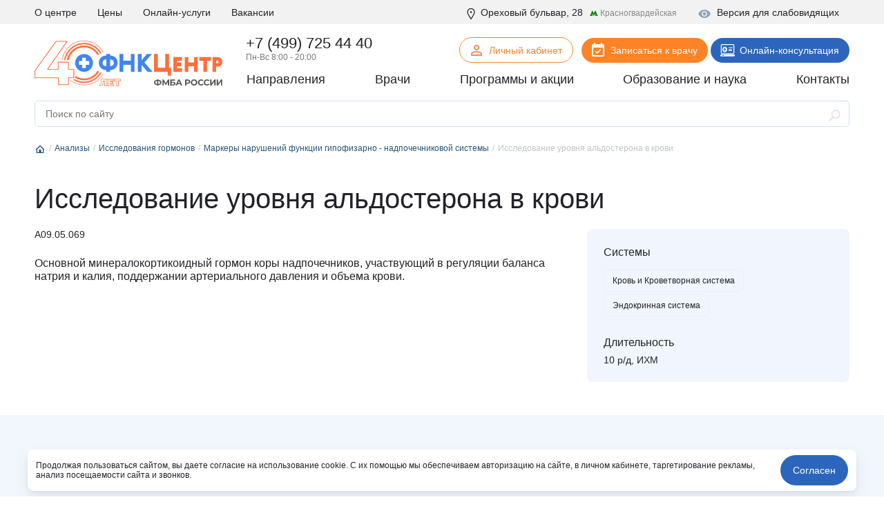

--- FILE ---
content_type: text/css
request_url: https://fnkc-fmba.ru/local/templates/fnkc-fmba-2020/components/bitrix/news/analizy/style.css?1708364623277
body_size: 289
content:
.js-searchOnPage-ajax .select2-container--default .select2-selection--single .select2-selection__rendered {
  padding: 32px 10px 10px 10px!important;
  font-size: 16px!important;
}
.form-group-select-v2 .select2+label[for="selectFilterSystem"] {
  margin-top: -2px!important;
}

--- FILE ---
content_type: text/css
request_url: https://fnkc-fmba.ru/local/components/fnkc/awards.carousel/templates/.default/style.css?17561953122027
body_size: 2039
content:
.awards_25__wrpap {
  background-color: #f2f6fd;
  padding-top: 40px;
  padding-bottom: 40px;
}

.awards-swiper__card {
  padding-bottom: 67%;
  background-color: #fff;
  box-shadow: 0 9px 25px 0 rgba(4, 35, 69, 0.07),
    0 3.76px 9.755px 0 rgba(4, 35, 69, 0.05),
    0 2.01px 4.502px 0 rgba(4, 35, 69, 0.03),
    0 1.127px 2.006px 0 rgba(4, 35, 69, 0.02),
    0 0.599px 0.742px 0 rgba(4, 35, 69, 0.01),
    0 0.249px 0.159px 0 rgba(4, 35, 69, 0);
}
.awards-swiper__card .inner {
  padding: 8px;
  width: calc(100% - 16px);
  height: calc(100% - 16px);
  display: flex;
  justify-content: center;
  align-items: center;
  position: absolute;
}
.awards-swiper__card img {
  display: block;
  max-width: 100%;
  max-height: 100%;
}
.awards-swiper .swiper-wrapper {
  padding-top: 40px;
  padding-bottom: 40px;
}
.awards-swiper__nav {
  display: flex;
  justify-content: space-between;
  align-items: center;
}
.awards-swiper__nav .awards-swiper-button-next {
  transition: width ease-in-out 0.3s, height ease-in-out 0.3s;
  height: 40px;
  width: 40px;
  display: block;
  background-repeat: no-repeat;
  background-image: url(/public/arrow-white.svg);
  border: 0;
  font-size: 0;
  background-color: #2c66bc;
  opacity: 1;
  outline: none;
  border-radius: 50%;
}
.awards-swiper__nav .awards-swiper-button-prev {
  transition: width ease-in-out 0.3s, height ease-in-out 0.3s;
  height: 40px;
  width: 40px;
  display: block;
  background-repeat: no-repeat;
  background-image: url(/public/arrow-white.svg);
  border: 0;
  font-size: 0;
  background-color: #2c66bc;
  opacity: 1;
  outline: none;
  border-radius: 50%;
  transform: rotate(180deg);
}
.awards-swiper__foot .btn-v {
  margin: 0 auto;
}

.awards-lightbox {
  position: fixed;
  inset: 0;
  background: rgba(0, 0, 0, 0.85);
  display: none;
  align-items: center;
  justify-content: center;
  z-index: 9999;
}

.awards-lightbox img {
  max-width: 90%;
  max-height: 90%;
  box-shadow: 0 0 15px rgba(0, 0, 0, 0.5);
}

.awards-lightbox.is-active {
  display: flex;
}


--- FILE ---
content_type: application/javascript; charset=UTF-8
request_url: https://fnkc-fmba.ru/local/templates/fnkc-fmba-2020/js/pop-call.js?1708364619195
body_size: 206
content:
$(function() {
  $('.call-phone-mod').delay( 3000 ).fadeIn(500);
  $('body')
  .on('click', '.get-call-mobile_v2', function () { 
    $(this).find('.event-menu').toggleClass('active');
  })
});
	

--- FILE ---
content_type: application/javascript; charset=UTF-8
request_url: https://fnkc-fmba.ru/local/templates/fnkc-fmba-2020/components/bitrix/news/analizy/script.js?17083646231770
body_size: 1782
content:
$(document).ready(function () {
  let searchResult = [];

  
  $('.js-searchOnPage-ajax').on('keyup change', '#pageSearchText', function () {
    if ($(this).val().length > 2) {
      searchResult['SEARCH'] = $(this).val();
    } else {
      searchResult['SEARCH'] = '';
    }
    getSearchResult();
  })
  .on('change', '.select-style-custom-filter', function () {
    //    searchResult[$(this).attr('name')] = $(this).find('option:selected').val();
    setSearchRequest($(this).attr('name'), $(this).find('option:selected').val())
    getSearchResult();
  })
    .on('click', '.js-reset-filter', function () {
    searchResult = [];
    $('#pageSearchText').val(' ');
    $("#selectFilterSystem").val('').trigger('change');
    getSearchResult();
  });
  
  

  $('.select-style-custom-filter').select2({
    placeholder: '',
    width: 'style'
  }).trigger('change.select2');




  function setSearchRequest(where, what) {
    searchResult[where] = what;
  }

  function getSearchResult() {
//    console.log(searchResult);

    //  BX.addClass(BX('crearPageSearchResult'), 'show'); 
    //  BX.addClass(BX('ServiceListWrap'), 'hide');  
    var post = {};
    post = searchResult;
    
//    console.log(searchResult);
    
    BX.ajax.post(
      '/analizy/services_list.php',
      post,
      function (data) {
        
        if(data.length > 0) {
          $('.js-content-s-hide').hide();
        }
        else {
          $('.js-content-s-hide').show();
        }
        
        BX('searchServicesResult').innerHTML = data; 

        tippy(document.querySelectorAll('.js-tippy-v2'), { 
          allowHTML: true
        }, );

      }
    );
  }

        tippy(document.querySelectorAll('.js-tippy-v2'), { 
          allowHTML: true
        }, );

});




--- FILE ---
content_type: image/svg+xml
request_url: https://fnkc-fmba.ru/img/footer-text.svg
body_size: 25338
content:
<svg width="1159" height="41" viewBox="0 0 1159 41" fill="none" xmlns="http://www.w3.org/2000/svg">
<path opacity="0.1" d="M8.2 19.75L2.5 36H1.41561e-07V0.999998H2.1V30.95L6.15 19.4L12.85 0.999998H15.6V36H13.5V5.05L8.2 19.75ZM31.2813 35.95H28.9813L21.5813 5V36H19.5313V0.999998H22.8313L30.1813 31.95L37.4813 0.999998H40.7813V36H38.5813V4.9L31.2813 35.95ZM56.6254 17.2V19.3H47.0754V33.9H58.5754V36H44.7754V0.999998H58.5754V3.1H47.0754V17.2H56.6254ZM78.3547 0.699998C79.688 0.699998 80.838 0.933332 81.8047 1.4C82.7714 1.83333 83.5714 2.45 84.2047 3.25C84.838 4.01667 85.3047 4.95 85.6047 6.05C85.9047 7.11667 86.0547 8.28333 86.0547 9.55V27.45C86.0547 28.7167 85.9047 29.9 85.6047 31C85.3047 32.0667 84.838 33 84.2047 33.8C83.5714 34.5667 82.7714 35.1833 81.8047 35.65C80.838 36.0833 79.688 36.3 78.3547 36.3C76.988 36.3 75.8214 36.0833 74.8547 35.65C73.888 35.1833 73.088 34.5667 72.4547 33.8C71.8547 33 71.4047 32.0667 71.1047 31C70.8047 29.9 70.6547 28.7167 70.6547 27.45V19.55H64.6047V36H62.3047V0.999998H64.6047V17.45H70.6547V9.55C70.6547 8.28333 70.8047 7.11667 71.1047 6.05C71.4047 4.95 71.8547 4.01667 72.4547 3.25C73.088 2.45 73.888 1.83333 74.8547 1.4C75.8214 0.933332 76.988 0.699998 78.3547 0.699998ZM78.3547 2.8C77.388 2.8 76.5547 2.96666 75.8547 3.3C75.188 3.63333 74.638 4.1 74.2047 4.7C73.7714 5.26666 73.4547 5.96666 73.2547 6.8C73.0547 7.6 72.9547 8.46667 72.9547 9.4V27.6C72.9547 28.5667 73.0547 29.45 73.2547 30.25C73.4547 31.05 73.7714 31.75 74.2047 32.35C74.638 32.9167 75.188 33.3667 75.8547 33.7C76.5547 34.0333 77.388 34.2 78.3547 34.2C80.288 34.2 81.6714 33.5833 82.5047 32.35C83.338 31.0833 83.7547 29.5 83.7547 27.6V9.4C83.7547 7.5 83.338 5.93333 82.5047 4.7C81.6714 3.43333 80.288 2.8 78.3547 2.8ZM96.4426 36V3.1H89.2926V0.999998H105.893V3.1H98.7426V36H96.4426ZM116.677 0.699998C118.011 0.699998 119.144 0.933332 120.077 1.4C121.044 1.83333 121.827 2.45 122.427 3.25C123.061 4.01667 123.511 4.95 123.777 6.05C124.077 7.11667 124.227 8.28333 124.227 9.55V12.45H122.027V9.4C122.027 8.46667 121.927 7.6 121.727 6.8C121.561 6 121.261 5.3 120.827 4.7C120.394 4.1 119.844 3.63333 119.177 3.3C118.511 2.96666 117.694 2.8 116.727 2.8C115.761 2.8 114.944 2.96666 114.277 3.3C113.611 3.63333 113.061 4.1 112.627 4.7C112.194 5.3 111.877 6 111.677 6.8C111.511 7.6 111.427 8.46667 111.427 9.4V27.6C111.427 28.5333 111.511 29.4 111.677 30.2C111.877 31 112.194 31.7 112.627 32.3C113.061 32.8667 113.611 33.3167 114.277 33.65C114.944 33.9833 115.761 34.15 116.727 34.15C117.694 34.15 118.511 33.9833 119.177 33.65C119.844 33.3167 120.394 32.8667 120.827 32.3C121.261 31.7 121.561 31 121.727 30.2C121.927 29.4 122.027 28.5333 122.027 27.6V23.45H124.227V27.45C124.227 28.7167 124.077 29.9 123.777 31C123.511 32.0667 123.061 33 122.427 33.8C121.827 34.5667 121.044 35.1833 120.077 35.65C119.144 36.0833 118.011 36.3 116.677 36.3C115.344 36.3 114.194 36.0833 113.227 35.65C112.294 35.1833 111.511 34.5667 110.877 33.8C110.277 33 109.827 32.0667 109.527 31C109.261 29.9 109.127 28.7167 109.127 27.45V9.55C109.127 8.28333 109.261 7.11667 109.527 6.05C109.827 4.95 110.277 4.01667 110.877 3.25C111.511 2.45 112.294 1.83333 113.227 1.4C114.194 0.933332 115.344 0.699998 116.677 0.699998ZM137.329 20.35C136.329 20.35 135.429 20.45 134.629 20.65C133.829 20.8167 133.129 21.1333 132.529 21.6C131.962 22.0333 131.529 22.6333 131.229 23.4C130.929 24.1667 130.779 25.1333 130.779 26.3V31.8C130.779 32.7667 130.729 33.5833 130.629 34.25C130.529 34.8833 130.329 35.4667 130.029 36H127.629C127.995 35.4333 128.229 34.7833 128.329 34.05C128.429 33.2833 128.479 32.5333 128.479 31.8V26.35C128.479 24.45 128.862 22.8833 129.629 21.65C130.429 20.4167 131.729 19.6 133.529 19.2C130.162 18.4333 128.479 16.0167 128.479 11.95V8.9C128.479 6.43333 129.062 4.5 130.229 3.1C131.395 1.7 133.312 0.999998 135.979 0.999998H143.279V36H140.979V20.35H137.329ZM136.029 3.1C134.129 3.1 132.779 3.63333 131.979 4.7C131.179 5.73333 130.779 7.2 130.779 9.1V12.4C130.779 13.5667 130.929 14.5333 131.229 15.3C131.529 16.0667 131.945 16.6667 132.479 17.1C133.045 17.5333 133.729 17.8333 134.529 18C135.329 18.1667 136.245 18.25 137.279 18.25H140.979V3.1H136.029ZM157.329 3.1V36H155.029V0.999998H170.579V36H168.229V3.1H157.329ZM181.811 0.999998C184.511 0.999998 186.427 1.78333 187.561 3.35C188.727 4.88333 189.311 6.93333 189.311 9.5V13.3C189.311 16.1 188.661 18.1833 187.361 19.55C186.061 20.9167 184.011 21.6 181.211 21.6H176.861V36H174.561V0.999998H181.811ZM181.211 19.5C183.244 19.5 184.711 19.0333 185.611 18.1C186.544 17.1333 187.011 15.5833 187.011 13.45V9.35C187.011 7.45 186.627 5.93333 185.861 4.8C185.127 3.66666 183.777 3.1 181.811 3.1H176.861V19.5H181.211ZM192.623 9.55C192.623 8.28333 192.773 7.11667 193.073 6.05C193.373 4.95 193.823 4.01667 194.423 3.25C195.057 2.45 195.857 1.83333 196.823 1.4C197.79 0.933332 198.94 0.699998 200.273 0.699998C201.607 0.699998 202.757 0.933332 203.723 1.4C204.723 1.83333 205.54 2.45 206.173 3.25C206.807 4.01667 207.273 4.95 207.573 6.05C207.873 7.11667 208.023 8.28333 208.023 9.55V27.45C208.023 28.7167 207.873 29.9 207.573 31C207.273 32.0667 206.807 33 206.173 33.8C205.54 34.5667 204.723 35.1833 203.723 35.65C202.757 36.0833 201.607 36.3 200.273 36.3C198.94 36.3 197.79 36.0833 196.823 35.65C195.857 35.1833 195.057 34.5667 194.423 33.8C193.823 33 193.373 32.0667 193.073 31C192.773 29.9 192.623 28.7167 192.623 27.45V9.55ZM194.923 27.6C194.923 29.5 195.323 31.0833 196.123 32.35C196.957 33.5833 198.34 34.2 200.273 34.2C202.207 34.2 203.59 33.5833 204.423 32.35C205.29 31.0833 205.723 29.5 205.723 27.6V9.4C205.723 7.5 205.29 5.93333 204.423 4.7C203.59 3.43333 202.207 2.8 200.273 2.8C198.34 2.8 196.957 3.43333 196.123 4.7C195.323 5.93333 194.923 7.5 194.923 9.4V27.6ZM218.366 36V3.1H211.216V0.999998H227.816V3.1H220.666V36H218.366ZM239.401 19.75L233.701 36H231.201V0.999998H233.301V30.95L237.351 19.4L244.051 0.999998H246.801V36H244.701V5.05L239.401 19.75ZM258.082 0.999998C260.716 0.999998 262.566 1.63333 263.632 2.9C264.699 4.16667 265.232 6.01667 265.232 8.45V10.45C265.232 12.35 264.899 13.8833 264.232 15.05C263.599 16.2167 262.399 16.9833 260.632 17.35C262.532 17.7167 263.882 18.5667 264.682 19.9C265.482 21.2 265.882 22.85 265.882 24.85V27.9C265.882 30.4333 265.282 32.4167 264.082 33.85C262.882 35.2833 260.932 36 258.232 36H250.732V0.999998H258.082ZM256.932 16.45C257.966 16.45 258.849 16.3667 259.582 16.2C260.349 16.0333 260.982 15.75 261.482 15.35C261.982 14.9167 262.349 14.35 262.582 13.65C262.816 12.9167 262.932 12 262.932 10.9V8.65C262.932 6.81666 262.582 5.43333 261.882 4.5C261.182 3.56666 259.899 3.1 258.032 3.1H253.032V16.45H256.932ZM258.232 33.9C260.166 33.9 261.532 33.3833 262.332 32.35C263.166 31.3167 263.582 29.8167 263.582 27.85V24.7C263.582 22.4333 263.066 20.85 262.032 19.95C260.999 19.0167 259.449 18.55 257.382 18.55H253.032V33.9H258.232ZM269.479 9.55C269.479 8.28333 269.629 7.11667 269.929 6.05C270.229 4.95 270.679 4.01667 271.279 3.25C271.912 2.45 272.712 1.83333 273.679 1.4C274.646 0.933332 275.796 0.699998 277.129 0.699998C278.462 0.699998 279.612 0.933332 280.579 1.4C281.579 1.83333 282.396 2.45 283.029 3.25C283.662 4.01667 284.129 4.95 284.429 6.05C284.729 7.11667 284.879 8.28333 284.879 9.55V27.45C284.879 28.7167 284.729 29.9 284.429 31C284.129 32.0667 283.662 33 283.029 33.8C282.396 34.5667 281.579 35.1833 280.579 35.65C279.612 36.0833 278.462 36.3 277.129 36.3C275.796 36.3 274.646 36.0833 273.679 35.65C272.712 35.1833 271.912 34.5667 271.279 33.8C270.679 33 270.229 32.0667 269.929 31C269.629 29.9 269.479 28.7167 269.479 27.45V9.55ZM271.779 27.6C271.779 29.5 272.179 31.0833 272.979 32.35C273.812 33.5833 275.196 34.2 277.129 34.2C279.062 34.2 280.446 33.5833 281.279 32.35C282.146 31.0833 282.579 29.5 282.579 27.6V9.4C282.579 7.5 282.146 5.93333 281.279 4.7C280.446 3.43333 279.062 2.8 277.129 2.8C275.196 2.8 273.812 3.43333 272.979 4.7C272.179 5.93333 271.779 7.5 271.779 9.4V27.6ZM290.972 3.1V36H288.672V0.999998H304.222V36H301.872V3.1H290.972ZM308.053 9.55C308.053 8.28333 308.203 7.11667 308.503 6.05C308.803 4.95 309.253 4.01667 309.853 3.25C310.486 2.45 311.286 1.83333 312.253 1.4C313.22 0.933332 314.37 0.699998 315.703 0.699998C317.036 0.699998 318.186 0.933332 319.153 1.4C320.153 1.83333 320.97 2.45 321.603 3.25C322.236 4.01667 322.703 4.95 323.003 6.05C323.303 7.11667 323.453 8.28333 323.453 9.55V27.45C323.453 28.7167 323.303 29.9 323.003 31C322.703 32.0667 322.236 33 321.603 33.8C320.97 34.5667 320.153 35.1833 319.153 35.65C318.186 36.0833 317.036 36.3 315.703 36.3C314.37 36.3 313.22 36.0833 312.253 35.65C311.286 35.1833 310.486 34.5667 309.853 33.8C309.253 33 308.803 32.0667 308.503 31C308.203 29.9 308.053 28.7167 308.053 27.45V9.55ZM310.353 27.6C310.353 29.5 310.753 31.0833 311.553 32.35C312.386 33.5833 313.77 34.2 315.703 34.2C317.636 34.2 319.02 33.5833 319.853 32.35C320.72 31.0833 321.153 29.5 321.153 27.6V9.4C321.153 7.5 320.72 5.93333 319.853 4.7C319.02 3.43333 317.636 2.8 315.703 2.8C313.77 2.8 312.386 3.43333 311.553 4.7C310.753 5.93333 310.353 7.5 310.353 9.4V27.6ZM331.946 19.55L329.546 23.35V36H327.246V0.999998H329.546V19.5L340.946 0.999998H343.346L333.346 17.3L343.996 36H341.596L331.946 19.55ZM350.811 28.25L349.061 36H346.961L354.611 0.949998H357.961L365.761 36H363.461L361.711 28.25H350.811ZM351.161 26.25H361.361L356.211 3.6L351.161 26.25ZM376.688 0.699998C378.022 0.699998 379.155 0.933332 380.088 1.4C381.055 1.83333 381.838 2.45 382.438 3.25C383.072 4.01667 383.522 4.95 383.788 6.05C384.088 7.11667 384.238 8.28333 384.238 9.55V10.45C384.238 12.1833 383.822 13.7 382.988 15C382.188 16.2667 381.022 17.15 379.488 17.65C381.088 18.1167 382.272 19 383.038 20.3C383.838 21.5667 384.238 23.05 384.238 24.75V27.45C384.238 28.7167 384.088 29.9 383.788 31C383.522 32.0667 383.072 33 382.438 33.8C381.838 34.5667 381.055 35.1833 380.088 35.65C379.155 36.0833 378.022 36.3 376.688 36.3C375.355 36.3 374.205 36.0833 373.238 35.65C372.305 35.1833 371.522 34.5667 370.888 33.8C370.288 33 369.838 32.0667 369.538 31C369.272 29.9 369.138 28.7167 369.138 27.45V24.55H371.338V27.6C371.338 28.5333 371.422 29.4 371.588 30.2C371.788 31 372.105 31.7 372.538 32.3C372.972 32.9 373.522 33.3667 374.188 33.7C374.855 34.0333 375.672 34.2 376.638 34.2C378.572 34.2 379.938 33.5667 380.738 32.3C381.538 31.0333 381.938 29.4 381.938 27.4V24.7C381.938 22.9 381.455 21.4667 380.488 20.4C379.555 19.3333 378.238 18.8 376.538 18.8H374.588V16.7H376.688C378.255 16.7 379.522 16.15 380.488 15.05C381.455 13.9167 381.938 12.5333 381.938 10.9V9.6C381.938 7.6 381.538 5.96667 380.738 4.7C379.938 3.43333 378.572 2.8 376.638 2.8C374.705 2.8 373.322 3.43333 372.488 4.7C371.688 5.93333 371.288 7.5 371.288 9.4V11.3H369.188V9.5C369.188 8.23333 369.322 7.06667 369.588 6C369.888 4.93333 370.338 4.01667 370.938 3.25C371.538 2.45 372.305 1.83333 373.238 1.4C374.205 0.933332 375.355 0.699998 376.688 0.699998ZM391.485 28.25L389.735 36H387.635L395.285 0.949998H398.635L406.435 36H404.135L402.385 28.25H391.485ZM391.835 26.25H402.035L396.885 3.6L391.835 26.25ZM412.212 19.55V36H409.912V0.999998H412.212V17.45H423.112V0.999998H425.462V36H423.112V19.55H412.212ZM437.643 19.75L431.943 36H429.443V0.999998H431.543V30.95L435.593 19.4L442.293 0.999998H445.043V36H442.943V5.05L437.643 19.75ZM458.325 20.35C457.325 20.35 456.425 20.45 455.625 20.65C454.825 20.8167 454.125 21.1333 453.525 21.6C452.958 22.0333 452.525 22.6333 452.225 23.4C451.925 24.1667 451.775 25.1333 451.775 26.3V31.8C451.775 32.7667 451.725 33.5833 451.625 34.25C451.525 34.8833 451.325 35.4667 451.025 36H448.625C448.991 35.4333 449.225 34.7833 449.325 34.05C449.425 33.2833 449.475 32.5333 449.475 31.8V26.35C449.475 24.45 449.858 22.8833 450.625 21.65C451.425 20.4167 452.725 19.6 454.525 19.2C451.158 18.4333 449.475 16.0167 449.475 11.95V8.9C449.475 6.43333 450.058 4.5 451.225 3.1C452.391 1.7 454.308 0.999998 456.975 0.999998H464.275V36H461.975V20.35H458.325ZM457.025 3.1C455.125 3.1 453.775 3.63333 452.975 4.7C452.175 5.73333 451.775 7.2 451.775 9.1V12.4C451.775 13.5667 451.925 14.5333 452.225 15.3C452.525 16.0667 452.941 16.6667 453.475 17.1C454.041 17.5333 454.725 17.8333 455.525 18C456.325 18.1667 457.241 18.25 458.275 18.25H461.975V3.1H457.025ZM478.325 19.55V36H476.025V0.999998H478.325V17.45H489.225V0.999998H491.575V36H489.225V19.55H478.325ZM507.407 17.2V19.3H497.857V33.9H509.357V36H495.557V0.999998H509.357V3.1H497.857V17.2H507.407ZM512.936 9.55C512.936 8.28333 513.086 7.11667 513.386 6.05C513.686 4.95 514.136 4.01667 514.736 3.25C515.369 2.45 516.169 1.83333 517.136 1.4C518.103 0.933332 519.253 0.699998 520.586 0.699998C521.919 0.699998 523.069 0.933332 524.036 1.4C525.036 1.83333 525.853 2.45 526.486 3.25C527.119 4.01667 527.586 4.95 527.886 6.05C528.186 7.11667 528.336 8.28333 528.336 9.55V27.45C528.336 28.7167 528.186 29.9 527.886 31C527.586 32.0667 527.119 33 526.486 33.8C525.853 34.5667 525.036 35.1833 524.036 35.65C523.069 36.0833 521.919 36.3 520.586 36.3C519.253 36.3 518.103 36.0833 517.136 35.65C516.169 35.1833 515.369 34.5667 514.736 33.8C514.136 33 513.686 32.0667 513.386 31C513.086 29.9 512.936 28.7167 512.936 27.45V9.55ZM515.236 27.6C515.236 29.5 515.636 31.0833 516.436 32.35C517.269 33.5833 518.653 34.2 520.586 34.2C522.519 34.2 523.903 33.5833 524.736 32.35C525.603 31.0833 526.036 29.5 526.036 27.6V9.4C526.036 7.5 525.603 5.93333 524.736 4.7C523.903 3.43333 522.519 2.8 520.586 2.8C518.653 2.8 517.269 3.43333 516.436 4.7C515.636 5.93333 515.236 7.5 515.236 9.4V27.6ZM539.429 15.9C542.129 15.9 544.162 16.5 545.529 17.7C546.896 18.9 547.579 20.9 547.579 23.7V27.65C547.579 30.3167 546.962 32.3833 545.729 33.85C544.529 35.2833 542.562 36 539.829 36H532.129V0.999998H546.279V3.1H534.429V15.9H539.429ZM539.829 33.9C541.796 33.9 543.196 33.3833 544.029 32.35C544.862 31.3167 545.279 29.8 545.279 27.8V23.55C545.279 21.4167 544.779 19.9667 543.779 19.2C542.812 18.4333 541.362 18.05 539.429 18.05H534.429V33.9H539.829ZM560.365 19.7L553.265 36H551.015L558.915 17.85L551.565 0.999998H553.965L560.565 16.05L567.215 0.999998H569.415L562.065 17.85L569.915 36H567.465L560.365 19.7ZM573.336 9.55C573.336 8.28333 573.486 7.11667 573.786 6.05C574.086 4.95 574.536 4.01667 575.136 3.25C575.77 2.45 576.57 1.83333 577.536 1.4C578.503 0.933332 579.653 0.699998 580.986 0.699998C582.32 0.699998 583.47 0.933332 584.436 1.4C585.436 1.83333 586.253 2.45 586.886 3.25C587.52 4.01667 587.986 4.95 588.286 6.05C588.586 7.11667 588.736 8.28333 588.736 9.55V27.45C588.736 28.7167 588.586 29.9 588.286 31C587.986 32.0667 587.52 33 586.886 33.8C586.253 34.5667 585.436 35.1833 584.436 35.65C583.47 36.0833 582.32 36.3 580.986 36.3C579.653 36.3 578.503 36.0833 577.536 35.65C576.57 35.1833 575.77 34.5667 575.136 33.8C574.536 33 574.086 32.0667 573.786 31C573.486 29.9 573.336 28.7167 573.336 27.45V9.55ZM575.636 27.6C575.636 29.5 576.036 31.0833 576.836 32.35C577.67 33.5833 579.053 34.2 580.986 34.2C582.92 34.2 584.303 33.5833 585.136 32.35C586.003 31.0833 586.436 29.5 586.436 27.6V9.4C586.436 7.5 586.003 5.93333 585.136 4.7C584.303 3.43333 582.92 2.8 580.986 2.8C579.053 2.8 577.67 3.43333 576.836 4.7C576.036 5.93333 575.636 7.5 575.636 9.4V27.6ZM611.029 40.85V36H594.329V40.85H592.079V33.9H594.479C595.179 33.1667 595.629 32.3333 595.829 31.4C596.029 30.4667 596.163 29.4333 596.229 28.3L597.629 0.999998H610.429V33.9H613.329V40.85H611.029ZM598.479 28.3C598.413 29.5 598.279 30.5667 598.079 31.5C597.913 32.4 597.496 33.2 596.829 33.9H608.079V3.1H599.779L598.479 28.3ZM625.192 19.75L619.492 36H616.992V0.999998H619.092V30.95L623.142 19.4L629.842 0.999998H632.592V36H630.492V5.05L625.192 19.75ZM648.273 35.95H645.973L638.573 5V36H636.523V0.999998H639.823L647.173 31.95L654.473 0.999998H657.773V36H655.573V4.9L648.273 35.95ZM665.118 28.25L663.368 36H661.268L668.918 0.949998H672.268L680.068 36H677.768L676.018 28.25H665.118ZM665.468 26.25H675.668L670.518 3.6L665.468 26.25ZM696.009 19.55L693.609 23.35V36H691.309V0.999998H693.609V19.5L705.009 0.999998H707.409L697.409 17.3L708.059 36H705.659L696.009 19.55ZM711.373 9.55C711.373 8.28333 711.523 7.11667 711.823 6.05C712.123 4.95 712.573 4.01667 713.173 3.25C713.807 2.45 714.607 1.83333 715.573 1.4C716.54 0.933332 717.69 0.699998 719.023 0.699998C720.357 0.699998 721.507 0.933332 722.473 1.4C723.473 1.83333 724.29 2.45 724.923 3.25C725.557 4.01667 726.023 4.95 726.323 6.05C726.623 7.11667 726.773 8.28333 726.773 9.55V27.45C726.773 28.7167 726.623 29.9 726.323 31C726.023 32.0667 725.557 33 724.923 33.8C724.29 34.5667 723.473 35.1833 722.473 35.65C721.507 36.0833 720.357 36.3 719.023 36.3C717.69 36.3 716.54 36.0833 715.573 35.65C714.607 35.1833 713.807 34.5667 713.173 33.8C712.573 33 712.123 32.0667 711.823 31C711.523 29.9 711.373 28.7167 711.373 27.45V9.55ZM713.673 27.6C713.673 29.5 714.073 31.0833 714.873 32.35C715.707 33.5833 717.09 34.2 719.023 34.2C720.957 34.2 722.34 33.5833 723.173 32.35C724.04 31.0833 724.473 29.5 724.473 27.6V9.4C724.473 7.5 724.04 5.93333 723.173 4.7C722.34 3.43333 720.957 2.8 719.023 2.8C717.09 2.8 715.707 3.43333 714.873 4.7C714.073 5.93333 713.673 7.5 713.673 9.4V27.6ZM732.866 19.55V36H730.566V0.999998H732.866V17.45H743.766V0.999998H746.116V36H743.766V19.55H732.866ZM757.498 0.699998C758.831 0.699998 759.964 0.933332 760.898 1.4C761.864 1.83333 762.648 2.45 763.248 3.25C763.881 4.01667 764.331 4.95 764.598 6.05C764.898 7.11667 765.048 8.28333 765.048 9.55V12.45H762.848V9.4C762.848 8.46667 762.748 7.6 762.548 6.8C762.381 6 762.081 5.3 761.648 4.7C761.214 4.1 760.664 3.63333 759.998 3.3C759.331 2.96666 758.514 2.8 757.548 2.8C756.581 2.8 755.764 2.96666 755.098 3.3C754.431 3.63333 753.881 4.1 753.448 4.7C753.014 5.3 752.698 6 752.498 6.8C752.331 7.6 752.248 8.46667 752.248 9.4V27.6C752.248 28.5333 752.331 29.4 752.498 30.2C752.698 31 753.014 31.7 753.448 32.3C753.881 32.8667 754.431 33.3167 755.098 33.65C755.764 33.9833 756.581 34.15 757.548 34.15C758.514 34.15 759.331 33.9833 759.998 33.65C760.664 33.3167 761.214 32.8667 761.648 32.3C762.081 31.7 762.381 31 762.548 30.2C762.748 29.4 762.848 28.5333 762.848 27.6V23.45H765.048V27.45C765.048 28.7167 764.898 29.9 764.598 31C764.331 32.0667 763.881 33 763.248 33.8C762.648 34.5667 761.864 35.1833 760.898 35.65C759.964 36.0833 758.831 36.3 757.498 36.3C756.164 36.3 755.014 36.0833 754.048 35.65C753.114 35.1833 752.331 34.5667 751.698 33.8C751.098 33 750.648 32.0667 750.348 31C750.081 29.9 749.948 28.7167 749.948 27.45V9.55C749.948 8.28333 750.081 7.11667 750.348 6.05C750.648 4.95 751.098 4.01667 751.698 3.25C752.331 2.45 753.114 1.83333 754.048 1.4C755.014 0.933332 756.164 0.699998 757.498 0.699998ZM777.649 29.5C777.349 30.5667 777.015 31.5167 776.649 32.35C776.315 33.15 775.849 33.8333 775.249 34.4C774.682 34.9667 773.965 35.4 773.099 35.7C772.265 35.9667 771.215 36.0667 769.949 36V33.95C771.549 33.9833 772.699 33.6667 773.399 33C774.132 32.3 774.715 31.25 775.149 29.85L776.599 25.6L768.199 0.999998H770.549L774.649 13.35L777.699 22.7L780.499 13.3L784.299 0.999998H786.699L777.649 29.5ZM797.038 3.1L796.138 27.45C796.071 28.65 795.955 29.7667 795.788 30.8C795.655 31.8333 795.371 32.7333 794.938 33.5C794.505 34.2667 793.888 34.8833 793.088 35.35C792.321 35.7833 791.288 36.0167 789.988 36.05H789.538V33.95C790.538 33.95 791.305 33.7833 791.838 33.45C792.405 33.0833 792.821 32.6167 793.088 32.05C793.388 31.45 793.571 30.7667 793.638 30C793.738 29.2 793.805 28.3667 793.838 27.5L794.888 0.999998H807.938V36H805.588V3.1H797.038ZM818.612 15.4C821.445 15.4 823.512 16.0833 824.812 17.45C826.112 18.8167 826.762 20.9 826.762 23.7V27.5C826.762 28.7667 826.612 29.9333 826.312 31C826.045 32.0333 825.612 32.9333 825.012 33.7C824.412 34.4333 823.628 35 822.662 35.4C821.728 35.8 820.578 36 819.212 36H812.012V0.999998H814.312V15.4H818.612ZM819.212 33.9C821.178 33.9 822.545 33.3333 823.312 32.2C824.078 31.0667 824.462 29.55 824.462 27.65V23.55C824.462 21.4167 823.995 19.8833 823.062 18.95C822.128 17.9833 820.645 17.5 818.612 17.5H814.312V33.9H819.212ZM837.068 36V3.1H829.918V0.999998H846.518V3.1H839.368V36H837.068ZM853.252 28.25L851.502 36H849.402L857.052 0.949998H860.402L868.202 36H865.902L864.152 28.25H853.252ZM853.602 26.25H863.802L858.652 3.6L853.602 26.25ZM888.48 40.7V36H872.33V0.999998H874.58V33.9H885.48V0.999998H887.83V33.9H890.73V40.7H888.48ZM902.634 19.75L896.934 36H894.434V0.999998H896.534V30.95L900.584 19.4L907.284 0.999998H910.034V36H907.934V5.05L902.634 19.75ZM923.315 20.35C922.315 20.35 921.415 20.45 920.615 20.65C919.815 20.8167 919.115 21.1333 918.515 21.6C917.948 22.0333 917.515 22.6333 917.215 23.4C916.915 24.1667 916.765 25.1333 916.765 26.3V31.8C916.765 32.7667 916.715 33.5833 916.615 34.25C916.515 34.8833 916.315 35.4667 916.015 36H913.615C913.982 35.4333 914.215 34.7833 914.315 34.05C914.415 33.2833 914.465 32.5333 914.465 31.8V26.35C914.465 24.45 914.848 22.8833 915.615 21.65C916.415 20.4167 917.715 19.6 919.515 19.2C916.148 18.4333 914.465 16.0167 914.465 11.95V8.9C914.465 6.43333 915.048 4.5 916.215 3.1C917.382 1.7 919.298 0.999998 921.965 0.999998H929.265V36H926.965V20.35H923.315ZM922.015 3.1C920.115 3.1 918.765 3.63333 917.965 4.7C917.165 5.73333 916.765 7.2 916.765 9.1V12.4C916.765 13.5667 916.915 14.5333 917.215 15.3C917.515 16.0667 917.932 16.6667 918.465 17.1C919.032 17.5333 919.715 17.8333 920.515 18C921.315 18.1667 922.232 18.25 923.265 18.25H926.965V3.1H922.015ZM948.416 0.699998C949.749 0.699998 950.882 0.933332 951.816 1.4C952.782 1.83333 953.566 2.45 954.166 3.25C954.799 4.01667 955.249 4.95 955.516 6.05C955.816 7.11667 955.966 8.28333 955.966 9.55V12.45H953.766V9.4C953.766 8.46667 953.666 7.6 953.466 6.8C953.299 6 952.999 5.3 952.566 4.7C952.132 4.1 951.582 3.63333 950.916 3.3C950.249 2.96666 949.432 2.8 948.466 2.8C947.499 2.8 946.682 2.96666 946.016 3.3C945.349 3.63333 944.799 4.1 944.366 4.7C943.932 5.3 943.616 6 943.416 6.8C943.249 7.6 943.166 8.46667 943.166 9.4V27.6C943.166 28.5333 943.249 29.4 943.416 30.2C943.616 31 943.932 31.7 944.366 32.3C944.799 32.8667 945.349 33.3167 946.016 33.65C946.682 33.9833 947.499 34.15 948.466 34.15C949.432 34.15 950.249 33.9833 950.916 33.65C951.582 33.3167 952.132 32.8667 952.566 32.3C952.999 31.7 953.299 31 953.466 30.2C953.666 29.4 953.766 28.5333 953.766 27.6V23.45H955.966V27.45C955.966 28.7167 955.816 29.9 955.516 31C955.249 32.0667 954.799 33 954.166 33.8C953.566 34.5667 952.782 35.1833 951.816 35.65C950.882 36.0833 949.749 36.3 948.416 36.3C947.082 36.3 945.932 36.0833 944.966 35.65C944.032 35.1833 943.249 34.5667 942.616 33.8C942.016 33 941.566 32.0667 941.266 31C940.999 29.9 940.866 28.7167 940.866 27.45V9.55C940.866 8.28333 940.999 7.11667 941.266 6.05C941.566 4.95 942.016 4.01667 942.616 3.25C943.249 2.45 944.032 1.83333 944.966 1.4C945.932 0.933332 947.082 0.699998 948.416 0.699998ZM962.017 3.1V36H959.717V0.999998H975.267V36H972.917V3.1H962.017ZM991.098 17.2V19.3H981.548V33.9H993.048V36H979.248V0.999998H993.048V3.1H981.548V17.2H991.098ZM1013.58 40.7V36H997.427V0.999998H999.677V33.9H1010.58V0.999998H1012.93V33.9H1015.83V40.7H1013.58ZM1027.73 19.75L1022.03 36H1019.53V0.999998H1021.63V30.95L1025.68 19.4L1032.38 0.999998H1035.13V36H1033.03V5.05L1027.73 19.75ZM1042.41 28.25L1040.66 36H1038.56L1046.21 0.949998H1049.56L1057.36 36H1055.06L1053.31 28.25H1042.41ZM1042.76 26.25H1052.96L1047.81 3.6L1042.76 26.25ZM1067.79 3.1L1066.89 27.45C1066.82 28.65 1066.71 29.7667 1066.54 30.8C1066.41 31.8333 1066.12 32.7333 1065.69 33.5C1065.26 34.2667 1064.64 34.8833 1063.84 35.35C1063.07 35.7833 1062.04 36.0167 1060.74 36.05H1060.29V33.95C1061.29 33.95 1062.06 33.7833 1062.59 33.45C1063.16 33.0833 1063.57 32.6167 1063.84 32.05C1064.14 31.45 1064.32 30.7667 1064.39 30C1064.49 29.2 1064.56 28.3667 1064.59 27.5L1065.64 0.999998H1078.69V36H1076.34V3.1H1067.79ZM1090.96 19.75L1085.26 36H1082.76V0.999998H1084.86V30.95L1088.91 19.4L1095.61 0.999998H1098.36V36H1096.26V5.05L1090.96 19.75ZM1109.69 0.699998C1111.03 0.699998 1112.16 0.933332 1113.09 1.4C1114.06 1.83333 1114.84 2.45 1115.44 3.25C1116.08 4.01667 1116.53 4.95 1116.79 6.05C1117.09 7.11667 1117.24 8.28333 1117.24 9.55V12.45H1115.04V9.4C1115.04 8.46667 1114.94 7.6 1114.74 6.8C1114.58 6 1114.28 5.3 1113.84 4.7C1113.41 4.1 1112.86 3.63333 1112.19 3.3C1111.53 2.96666 1110.71 2.8 1109.74 2.8C1108.78 2.8 1107.96 2.96666 1107.29 3.3C1106.63 3.63333 1106.08 4.1 1105.64 4.7C1105.21 5.3 1104.89 6 1104.69 6.8C1104.53 7.6 1104.44 8.46667 1104.44 9.4V27.6C1104.44 28.5333 1104.53 29.4 1104.69 30.2C1104.89 31 1105.21 31.7 1105.64 32.3C1106.08 32.8667 1106.63 33.3167 1107.29 33.65C1107.96 33.9833 1108.78 34.15 1109.74 34.15C1110.71 34.15 1111.53 33.9833 1112.19 33.65C1112.86 33.3167 1113.41 32.8667 1113.84 32.3C1114.28 31.7 1114.58 31 1114.74 30.2C1114.94 29.4 1115.04 28.5333 1115.04 27.6V23.45H1117.24V27.45C1117.24 28.7167 1117.09 29.9 1116.79 31C1116.53 32.0667 1116.08 33 1115.44 33.8C1114.84 34.5667 1114.06 35.1833 1113.09 35.65C1112.16 36.0833 1111.03 36.3 1109.69 36.3C1108.36 36.3 1107.21 36.0833 1106.24 35.65C1105.31 35.1833 1104.53 34.5667 1103.89 33.8C1103.29 33 1102.84 32.0667 1102.54 31C1102.28 29.9 1102.14 28.7167 1102.14 27.45V9.55C1102.14 8.28333 1102.28 7.11667 1102.54 6.05C1102.84 4.95 1103.29 4.01667 1103.89 3.25C1104.53 2.45 1105.31 1.83333 1106.24 1.4C1107.21 0.933332 1108.36 0.699998 1109.69 0.699998ZM1127.55 36V3.1H1120.4V0.999998H1137V3.1H1129.85V36H1127.55ZM1143.73 28.25L1141.98 36H1139.88L1147.53 0.949998H1150.88L1158.68 36H1156.38L1154.63 28.25H1143.73ZM1144.08 26.25H1154.28L1149.13 3.6L1144.08 26.25Z" fill="black"/>
</svg>


--- FILE ---
content_type: image/svg+xml
request_url: https://fnkc-fmba.ru/public/icons/calendar-white.svg
body_size: 660
content:
<svg fill="none" height="24" viewBox="0 0 24 24" width="24" xmlns="http://www.w3.org/2000/svg"><path d="m19 19h-14v-11h14zm0-16h-1v-1c0-.55228-.4477-1-1-1s-1 .44772-1 1v1h-8v-1c0-.55228-.44772-1-1-1s-1 .44772-1 1v1h-1c-1.11 0-2 .9-2 2v14c0 .5304.21071 1.0391.58579 1.4142.37507.3751.88378.5858 1.41421.5858h14c.5304 0 1.0391-.2107 1.4142-.5858s.5858-.8838.5858-1.4142v-14c0-.53043-.2107-1.03914-.5858-1.41421-.3751-.37508-.8838-.58579-1.4142-.58579zm-3 8.59c.2927-.2927.2927-.7673 0-1.06s-.7673-.2927-1.06 0l-4.35 4.35-1.59-1.59c-.29271-.2927-.76729-.2927-1.06 0s-.29271.7673 0 1.06l2.1412 2.1412c.281.281.7366.281 1.0176 0z" fill="#ffffff"/></svg>